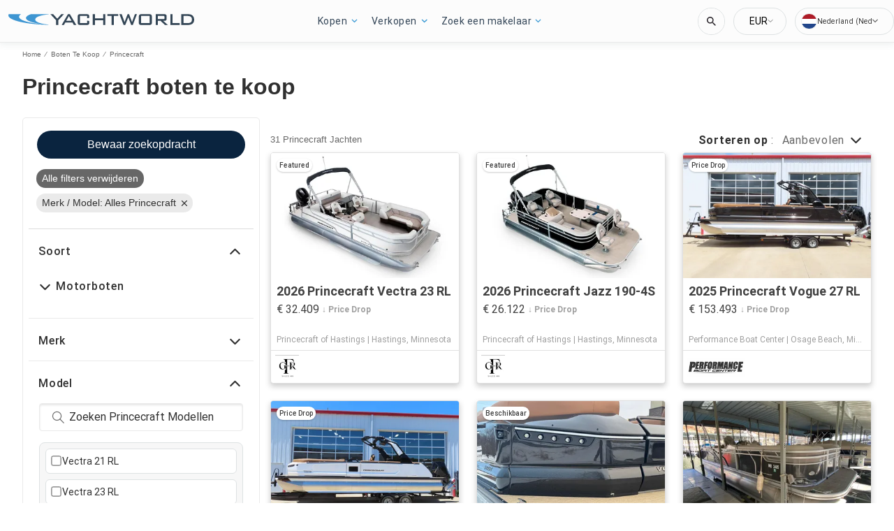

--- FILE ---
content_type: text/javascript; charset=utf-8
request_url: https://app.link/_r?sdk=web2.86.5&branch_key=key_test_hqpJ5KtLWEmKFttPfjuuQdaptCn4jyjk&callback=branch_callback__0
body_size: 66
content:
/**/ typeof branch_callback__0 === 'function' && branch_callback__0("1542385212647226877");

--- FILE ---
content_type: application/javascript
request_url: https://nl.yachtworld.com/static/js/components-TopHeader.29651754.chunk.js
body_size: 1498
content:
(this.__LOADABLE_LOADED_CHUNKS__=this.__LOADABLE_LOADED_CHUNKS__||[]).push([[19,87,427],{192:function(e,t,c){"use strict";c.r(t);var n=c(0),a=c(52),s=c.n(a),r=c(7),i=c(6),l=c(53),o=(c(865),c(81)),d=c(5),u=c(3);const j=e=>{let{country:t,lang:c,onClickFlag:n}=e;return Object(u.jsxs)("a",{onClick:e=>n(e,{action:"country change",label:"".concat(c)}),className:"lang-item",children:[Object(u.jsx)("div",{className:"flag ".concat(t)})," ".concat(Object(i.getCountry)(t)," - ").concat(Object(i.getLanguage)(c))]},c)};t.default=Object(r.withRouter)((e=>{var t,c,a;const{tpp:r,configService:b}=Object(o.a)(),g=b.getConfig(),h=Object(n.useRef)(null),[O,v]=Object(n.useState)(!1);Object(n.useEffect)((()=>{const e=e=>{Object(d.isOuterClick)(e.target,h.current)&&v(!1)};return document.addEventListener("click",e),()=>{document.removeEventListener("click",e)}}),[]);const m=Object(i.getCurrentLocale)(),{pathname:p}=e.location,y=g.languages,x=!(null===(t=g.supports)||void 0===t||!t.hideCurrentLanguage),k=!(null===(c=g.supports)||void 0===c||!c.enableTopNavigationV2)?"":"\u25bc",C={language:m,country:y[m].country},N=C.country,f="".concat(Object(i.getCountry)(C.country)," (").concat(Object(i.getLanguage)(C.language),") ").concat(k),L=null===(a=g.supports)||void 0===a?void 0:a.oldHeader,S=s()("lang-wrapper",{"new-header":!L}),w=O?"":"lang-menu-hide",E=Object(i.getAvailableLanguages)(y),A=async(e,t)=>{var c;e.preventDefault();const n=null===(c=t.label)||void 0===c?void 0:c.toLowerCase();Object(l.setGenericEventClean)("top navbar",t.action,t.label),r.redirectToNewLanguage(n,p)};return Object(u.jsxs)("div",{ref:h,onClick:()=>{v(!O)},className:S,"data-testid":"lang-picker",children:[Object(u.jsxs)("div",{className:"lang-switcher",children:[Object(u.jsx)("div",{className:"flag ".concat(N)}),Object(u.jsx)("span",{children:f})]}),Object(u.jsx)("div",{className:"lang-menu ".concat(w),children:Object(u.jsx)("div",{children:E.map(((e,t)=>{const{country:c}=y[e];if(!x||C.language!==e)return Object(u.jsx)(j,{country:c,lang:e,onClickFlag:A},t)}))})})]})}))},70:function(e,t,c){"use strict";c.r(t);var n=c(0),a=c.n(n),s=c(38),r=c(52),i=c.n(r),l=c(34),o=c(365),d=c(145),u=c(5),j=c(685),b=c(192),g=c(329),h=c(667),O=c(118),v=c(17),m=c(53),p=c(3),y=c.n(p);const x=Object(l.a)({resolved:{},chunkName:()=>"KeywordSearch",isReady(e){const t=this.resolve(e);return!0===this.resolved[t]&&!!c.m[t]},importAsync:()=>c.e(11).then(c.bind(null,168)),requireAsync(e){const t=this.resolve(e);return this.resolved[t]=!1,this.importAsync(e).then((e=>(this.resolved[t]=!0,e)))},requireSync(e){const t=this.resolve(e);return c(t)},resolve(){return 168}}),k=["SearchResults","BrandedSearch","BrandedOEMSearchResults"],C=e=>{const t=Object(s.useDispatch)(),c=Object(o.a)(),{formatMessage:n}=c,a=Object(v.b)(),{location:r,pageType:l,isWorking:y,isMobile:C,context:N,searchboxDesktop:f}=e,L=Object(u.definedValue)(N.fsboCTA,!0),S=Object(j.getFSBOUrl)();const w=!(null===N||void 0===N||!N.isUsersCurrencyEnabled)&&k.includes(l),E=N.keywordSearchOptions,A=!!((null===l||void 0===l?void 0:l.toLowerCase())||"").includes("branded"),_=Object(O.parseSearchParams)(null===r||void 0===r?void 0:r.pathname,A),{selectedCurrency:D}=Object(g.e)(null===_||void 0===_?void 0:_.currency);return Object(p.jsxs)(p.Fragment,{children:[Object(p.jsxs)("div",{className:"right-nav",children:[L&&Object(p.jsx)("div",{className:"cta-wrapper",children:Object(p.jsx)("a",{id:"nav-fsbo-cta",className:"nav-cta",href:S,onClick:()=>{var e;e={action:"sell your boat",label:"sell your boat"},t(Object(m.setNavigationEvent)(e))},children:n(a.header.callToAction)})}),N.multiLanguage&&Object(p.jsx)(b.default,{}),f&&w&&Object(p.jsx)("div",{className:"currency-picker",children:Object(p.jsx)(d.o,{selected:D,onChange:(e,c)=>{e.preventDefault(),t(Object(h.setSRPCurrency)(c))},items:g.a.CURRENCIES})}),Object(p.jsxs)("div",{className:"header-login",children:[Object(p.jsxs)("div",{className:"header-login-icon",children:[Object(p.jsx)("div",{className:"header-login-head"}),Object(p.jsx)("div",{className:"header-login-body"})]}),Object(p.jsx)("div",{children:"Login"})]}),f&&N.keywordSearch&&Object(p.jsxs)("div",{className:i()("keyword-container-desktop",{"keyword-container-circle":w}),children:[" ",Object(p.jsx)(x,{intl:c,keywordSearchOptions:E,isWorking:y})," "]})]}),C&&N.keywordSearch&&Object(p.jsxs)("div",{className:"keyword-container-mobile",children:[" ",Object(p.jsx)(x,{intl:c,keywordSearchOptions:E,isWorking:y})," "]})]})};t.default=C},865:function(e,t,c){}}]);
//# sourceMappingURL=components-TopHeader.29651754.chunk.js.map